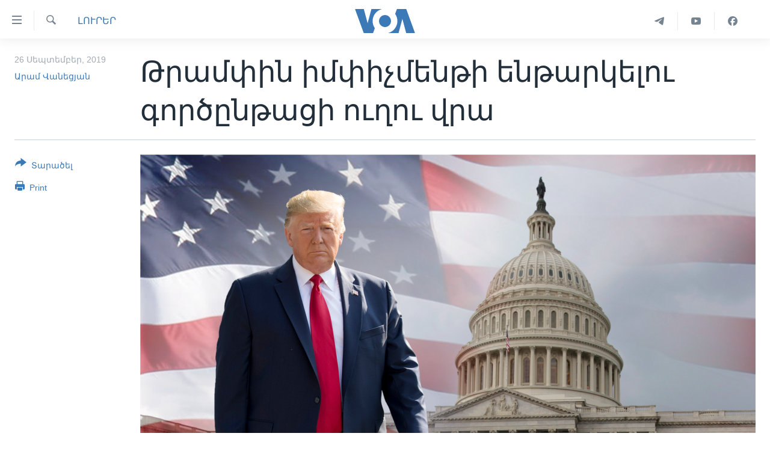

--- FILE ---
content_type: text/html; charset=utf-8
request_url: https://www.amerikayidzayn.com/a/5099975.html
body_size: 9680
content:

<!DOCTYPE html>
<html lang="hy" dir="ltr" class="no-js">
<head>
<link href="/Content/responsive/VOA/hy-AM-VOA/VOA-hy-AM-VOA.css?&amp;av=0.0.0.0&amp;cb=306" rel="stylesheet"/>
<script src="https://tags.amerikayidzayn.com/voa-pangea/prod/utag.sync.js"></script> <script type='text/javascript' src='https://www.youtube.com/iframe_api' async></script>
<script type="text/javascript">
//a general 'js' detection, must be on top level in <head>, due to CSS performance
document.documentElement.className = "js";
var cacheBuster = "306";
var appBaseUrl = "/";
var imgEnhancerBreakpoints = [0, 144, 256, 408, 650, 1023, 1597];
var isLoggingEnabled = false;
var isPreviewPage = false;
var isLivePreviewPage = false;
if (!isPreviewPage) {
window.RFE = window.RFE || {};
window.RFE.cacheEnabledByParam = window.location.href.indexOf('nocache=1') === -1;
const url = new URL(window.location.href);
const params = new URLSearchParams(url.search);
// Remove the 'nocache' parameter
params.delete('nocache');
// Update the URL without the 'nocache' parameter
url.search = params.toString();
window.history.replaceState(null, '', url.toString());
} else {
window.addEventListener('load', function() {
const links = window.document.links;
for (let i = 0; i < links.length; i++) {
links[i].href = '#';
links[i].target = '_self';
}
})
}
var pwaEnabled = false;
var swCacheDisabled;
</script>
<meta charset="utf-8" />
<title>Թրամփին իմփիչմենթի ենթարկելու գործընթացի ուղու վրա</title>
<meta name="description" content="ԱՄՆ-ի եւ Ուկրաինայի նախագահներ Թրամփի եւ Զելենսկիի միջեւ հուլիսյան հեռախոսազրույցը, որի ժամանակ Թրամփը կոչ էր արել իր պաշտոնակցին հետաքննություն սկսել քաղաքական իր մրցակից Ջո Բայդընի նկատմամբ, դարձել է նախագահին անվստահության քվե հայտնելու գործըթաց սկսելու առիթ։
ԱՄՆ-ի Ներկայացուցիչների պալատի..." />
<meta name="keywords" content="ԼՈՒՐԵՐ" />
<meta name="viewport" content="width=device-width, initial-scale=1.0" />
<meta http-equiv="X-UA-Compatible" content="IE=edge" />
<meta name="robots" content="max-image-preview:large"><meta property="fb:pages" content="257834634268733" />
<meta name="msvalidate.01" content="3286EE554B6F672A6F2E608C02343C0E" /><meta name="yandex-verification" content="7b762fd1138c5e01" />
<link href="https://www.amerikayidzayn.com/a/5099975.html" rel="canonical" />
<meta name="apple-mobile-web-app-title" content="&#171;Ամերիկայի Ձայն&#187;" />
<meta name="apple-mobile-web-app-status-bar-style" content="black" />
<meta name="apple-itunes-app" content="app-id=632618796, app-argument=//5099975.ltr" />
<meta content="Թրամփին իմփիչմենթի ենթարկելու գործընթացի ուղու վրա" property="og:title" />
<meta content="ԱՄՆ-ի եւ Ուկրաինայի նախագահներ Թրամփի եւ Զելենսկիի միջեւ հուլիսյան հեռախոսազրույցը, որի ժամանակ Թրամփը կոչ էր արել իր պաշտոնակցին հետաքննություն սկսել քաղաքական իր մրցակից Ջո Բայդընի նկատմամբ, դարձել է նախագահին անվստահության քվե հայտնելու գործըթաց սկսելու առիթ։
ԱՄՆ-ի Ներկայացուցիչների պալատի..." property="og:description" />
<meta content="article" property="og:type" />
<meta content="https://www.amerikayidzayn.com/a/5099975.html" property="og:url" />
<meta content="«Ամերիկայի Ձայն»" property="og:site_name" />
<meta content="https://www.facebook.com/pages/%D4%B1%D5%B4%D5%A5%D6%80%D5%AB%D5%AF%D5%A1%D5%B5%D5%AB-%D5%81%D5%A1%D5%B5%D5%B6/257834634268733" property="article:publisher" />
<meta content="https://gdb.voanews.com/7a6f78bc-163a-4381-95e6-ae24a43a1535_w1200_h630.png" property="og:image" />
<meta content="1200" property="og:image:width" />
<meta content="630" property="og:image:height" />
<meta content="1279821722105030" property="fb:app_id" />
<meta content="Արամ Վանեցյան" name="Author" />
<meta content="summary_large_image" name="twitter:card" />
<meta content="@voaarmenian" name="twitter:site" />
<meta content="https://gdb.voanews.com/7a6f78bc-163a-4381-95e6-ae24a43a1535_w1200_h630.png" name="twitter:image" />
<meta content="Թրամփին իմփիչմենթի ենթարկելու գործընթացի ուղու վրա" name="twitter:title" />
<meta content="ԱՄՆ-ի եւ Ուկրաինայի նախագահներ Թրամփի եւ Զելենսկիի միջեւ հուլիսյան հեռախոսազրույցը, որի ժամանակ Թրամփը կոչ էր արել իր պաշտոնակցին հետաքննություն սկսել քաղաքական իր մրցակից Ջո Բայդընի նկատմամբ, դարձել է նախագահին անվստահության քվե հայտնելու գործըթաց սկսելու առիթ։
ԱՄՆ-ի Ներկայացուցիչների պալատի..." name="twitter:description" />
<link rel="amphtml" href="https://www.amerikayidzayn.com/amp/5099975.html" />
<script type="application/ld+json">{"articleSection":"ԼՈՒՐԵՐ","isAccessibleForFree":true,"headline":"Թրամփին իմփիչմենթի ենթարկելու գործընթացի ուղու վրա","inLanguage":"hy-AM-VOA","keywords":"ԼՈՒՐԵՐ","author":{"@type":"Person","url":"https://www.amerikayidzayn.com/author/արամ-վանեցյան/yko_y","description":"","image":{"@type":"ImageObject","url":"https://gdb.voanews.com/6bdc898f-90f1-4479-9e90-7f3fb92cea30.jpg"},"name":"Արամ Վանեցյան"},"datePublished":"2019-09-26 18:18:33Z","dateModified":"2019-09-26 18:19:33Z","publisher":{"logo":{"width":512,"height":220,"@type":"ImageObject","url":"https://www.amerikayidzayn.com/Content/responsive/VOA/hy-AM-VOA/img/logo.png"},"@type":"NewsMediaOrganization","url":"https://www.amerikayidzayn.com","sameAs":["https://www.facebook.com/amerikayidzayn","https://www.instagram.com/amerikayidzayn/","https://www.youtube.com/c/Amerikayidzayn","https://t.me/Amerikayidzayn"],"name":"«Ամերիկայի Ձայն»","alternateName":""},"@context":"https://schema.org","@type":"NewsArticle","mainEntityOfPage":"https://www.amerikayidzayn.com/a/5099975.html","url":"https://www.amerikayidzayn.com/a/5099975.html","description":"ԱՄՆ-ի եւ Ուկրաինայի նախագահներ Թրամփի եւ Զելենսկիի միջեւ հուլիսյան հեռախոսազրույցը, որի ժամանակ Թրամփը կոչ էր արել իր պաշտոնակցին հետաքննություն սկսել քաղաքական իր մրցակից Ջո Բայդընի նկատմամբ, դարձել է նախագահին անվստահության քվե հայտնելու գործըթաց սկսելու առիթ։\r\n ԱՄՆ-ի Ներկայացուցիչների պալատի...","image":{"width":1080,"height":608,"@type":"ImageObject","url":"https://gdb.voanews.com/7a6f78bc-163a-4381-95e6-ae24a43a1535_w1080_h608.png"},"name":"Թրամփին իմփիչմենթի ենթարկելու գործընթացի ուղու վրա"}</script>
<script src="/Scripts/responsive/infographics.b?v=dVbZ-Cza7s4UoO3BqYSZdbxQZVF4BOLP5EfYDs4kqEo1&amp;av=0.0.0.0&amp;cb=306"></script>
<script src="/Scripts/responsive/loader.b?v=Q26XNwrL6vJYKjqFQRDnx01Lk2pi1mRsuLEaVKMsvpA1&amp;av=0.0.0.0&amp;cb=306"></script>
<link rel="icon" type="image/svg+xml" href="/Content/responsive/VOA/img/webApp/favicon.svg" />
<link rel="alternate icon" href="/Content/responsive/VOA/img/webApp/favicon.ico" />
<link rel="apple-touch-icon" sizes="152x152" href="/Content/responsive/VOA/img/webApp/ico-152x152.png" />
<link rel="apple-touch-icon" sizes="144x144" href="/Content/responsive/VOA/img/webApp/ico-144x144.png" />
<link rel="apple-touch-icon" sizes="114x114" href="/Content/responsive/VOA/img/webApp/ico-114x114.png" />
<link rel="apple-touch-icon" sizes="72x72" href="/Content/responsive/VOA/img/webApp/ico-72x72.png" />
<link rel="apple-touch-icon-precomposed" href="/Content/responsive/VOA/img/webApp/ico-57x57.png" />
<link rel="icon" sizes="192x192" href="/Content/responsive/VOA/img/webApp/ico-192x192.png" />
<link rel="icon" sizes="128x128" href="/Content/responsive/VOA/img/webApp/ico-128x128.png" />
<meta name="msapplication-TileColor" content="#ffffff" />
<meta name="msapplication-TileImage" content="/Content/responsive/VOA/img/webApp/ico-144x144.png" />
<link rel="alternate" type="application/rss+xml" title="VOA - Top Stories [RSS]" href="/api/" />
<link rel="sitemap" type="application/rss+xml" href="/sitemap.xml" />
</head>
<body class=" nav-no-loaded cc_theme pg-article print-lay-article js-category-to-nav nojs-images ">
<script type="text/javascript" >
var analyticsData = {url:"https://www.amerikayidzayn.com/a/5099975.html",property_id:"451",article_uid:"5099975",page_title:"Թրամփին իմփիչմենթի ենթարկելու գործընթացի ուղու վրա",page_type:"article",content_type:"article",subcontent_type:"article",last_modified:"2019-09-26 18:19:33Z",pub_datetime:"2019-09-26 18:18:33Z",pub_year:"2019",pub_month:"09",pub_day:"26",pub_hour:"18",pub_weekday:"Thursday",section:"լուրեր",english_section:"news",byline:"Արամ Վանեցյան",categories:"news",domain:"www.amerikayidzayn.com",language:"Armenian",language_service:"VOA Armenian",platform:"web",copied:"no",copied_article:"",copied_title:"",runs_js:"Yes",cms_release:"8.44.0.0.306",enviro_type:"prod",slug:"",entity:"VOA",short_language_service:"ARM",platform_short:"W",page_name:"Թրամփին իմփիչմենթի ենթարկելու գործընթացի ուղու վրա"};
</script>
<noscript><iframe src="https://www.googletagmanager.com/ns.html?id=GTM-N8MP7P" height="0" width="0" style="display:none;visibility:hidden"></iframe></noscript><script type="text/javascript" data-cookiecategory="analytics">
var gtmEventObject = Object.assign({}, analyticsData, {event: 'page_meta_ready'});window.dataLayer = window.dataLayer || [];window.dataLayer.push(gtmEventObject);
if (top.location === self.location) { //if not inside of an IFrame
var renderGtm = "true";
if (renderGtm === "true") {
(function(w,d,s,l,i){w[l]=w[l]||[];w[l].push({'gtm.start':new Date().getTime(),event:'gtm.js'});var f=d.getElementsByTagName(s)[0],j=d.createElement(s),dl=l!='dataLayer'?'&l='+l:'';j.async=true;j.src='//www.googletagmanager.com/gtm.js?id='+i+dl;f.parentNode.insertBefore(j,f);})(window,document,'script','dataLayer','GTM-N8MP7P');
}
}
</script>
<!--Analytics tag js version start-->
<script type="text/javascript" data-cookiecategory="analytics">
var utag_data = Object.assign({}, analyticsData, {});
if(typeof(TealiumTagFrom)==='function' && typeof(TealiumTagSearchKeyword)==='function') {
var utag_from=TealiumTagFrom();var utag_searchKeyword=TealiumTagSearchKeyword();
if(utag_searchKeyword!=null && utag_searchKeyword!=='' && utag_data["search_keyword"]==null) utag_data["search_keyword"]=utag_searchKeyword;if(utag_from!=null && utag_from!=='') utag_data["from"]=TealiumTagFrom();}
if(window.top!== window.self&&utag_data.page_type==="snippet"){utag_data.page_type = 'iframe';}
try{if(window.top!==window.self&&window.self.location.hostname===window.top.location.hostname){utag_data.platform = 'self-embed';utag_data.platform_short = 'se';}}catch(e){if(window.top!==window.self&&window.self.location.search.includes("platformType=self-embed")){utag_data.platform = 'cross-promo';utag_data.platform_short = 'cp';}}
(function(a,b,c,d){ a="https://tags.amerikayidzayn.com/voa-pangea/prod/utag.js"; b=document;c="script";d=b.createElement(c);d.src=a;d.type="text/java"+c;d.async=true; a=b.getElementsByTagName(c)[0];a.parentNode.insertBefore(d,a); })();
</script>
<!--Analytics tag js version end-->
<!-- Analytics tag management NoScript -->
<noscript>
<img style="position: absolute; border: none;" src="https://ssc.amerikayidzayn.com/b/ss/bbgprod,bbgentityvoa/1/G.4--NS/1453489374?pageName=voa%3aarm%3aw%3aarticle%3a%d4%b9%d6%80%d5%a1%d5%b4%d6%83%d5%ab%d5%b6%20%d5%ab%d5%b4%d6%83%d5%ab%d5%b9%d5%b4%d5%a5%d5%b6%d5%a9%d5%ab%20%d5%a5%d5%b6%d5%a9%d5%a1%d6%80%d5%af%d5%a5%d5%ac%d5%b8%d6%82%20%d5%a3%d5%b8%d6%80%d5%ae%d5%a8%d5%b6%d5%a9%d5%a1%d6%81%d5%ab%20%d5%b8%d6%82%d5%b2%d5%b8%d6%82%20%d5%be%d6%80%d5%a1&amp;c6=%d4%b9%d6%80%d5%a1%d5%b4%d6%83%d5%ab%d5%b6%20%d5%ab%d5%b4%d6%83%d5%ab%d5%b9%d5%b4%d5%a5%d5%b6%d5%a9%d5%ab%20%d5%a5%d5%b6%d5%a9%d5%a1%d6%80%d5%af%d5%a5%d5%ac%d5%b8%d6%82%20%d5%a3%d5%b8%d6%80%d5%ae%d5%a8%d5%b6%d5%a9%d5%a1%d6%81%d5%ab%20%d5%b8%d6%82%d5%b2%d5%b8%d6%82%20%d5%be%d6%80%d5%a1&amp;v36=8.44.0.0.306&amp;v6=D=c6&amp;g=https%3a%2f%2fwww.amerikayidzayn.com%2fa%2f5099975.html&amp;c1=D=g&amp;v1=D=g&amp;events=event1,event52&amp;c16=voa%20armenian&amp;v16=D=c16&amp;c5=news&amp;v5=D=c5&amp;ch=%d4%bc%d5%88%d5%92%d5%90%d4%b5%d5%90&amp;c15=armenian&amp;v15=D=c15&amp;c4=article&amp;v4=D=c4&amp;c14=5099975&amp;v14=D=c14&amp;v20=no&amp;c17=web&amp;v17=D=c17&amp;mcorgid=518abc7455e462b97f000101%40adobeorg&amp;server=www.amerikayidzayn.com&amp;pageType=D=c4&amp;ns=bbg&amp;v29=D=server&amp;v25=voa&amp;v30=451&amp;v105=D=User-Agent " alt="analytics" width="1" height="1" /></noscript>
<!-- End of Analytics tag management NoScript -->
<!--*** Accessibility links - For ScreenReaders only ***-->
<section>
<div class="sr-only">
<h2>Մատչելի հղումներ</h2>
<ul>
<li><a href="#content" data-disable-smooth-scroll="1">անցնել հիմնական բովանդակությանը</a></li>
<li><a href="#navigation" data-disable-smooth-scroll="1">անցնել հիմնական բովանդակությանը</a></li>
<li><a href="#txtHeaderSearch" data-disable-smooth-scroll="1">հիմնական բովանդակություն</a></li>
</ul>
</div>
</section>
<div dir="ltr">
<div id="page">
<aside>
<div class="c-lightbox overlay-modal">
<div class="c-lightbox__intro">
<h2 class="c-lightbox__intro-title"></h2>
<button class="btn btn--rounded c-lightbox__btn c-lightbox__intro-next" title="Հաջորդ">
<span class="ico ico--rounded ico-chevron-forward"></span>
<span class="sr-only">Հաջորդ</span>
</button>
</div>
<div class="c-lightbox__nav">
<button class="btn btn--rounded c-lightbox__btn c-lightbox__btn--close" title="Փակել">
<span class="ico ico--rounded ico-close"></span>
<span class="sr-only">Փակել</span>
</button>
<button class="btn btn--rounded c-lightbox__btn c-lightbox__btn--prev" title="Նախորդ">
<span class="ico ico--rounded ico-chevron-backward"></span>
<span class="sr-only">Նախորդ</span>
</button>
<button class="btn btn--rounded c-lightbox__btn c-lightbox__btn--next" title="Հաջորդ">
<span class="ico ico--rounded ico-chevron-forward"></span>
<span class="sr-only">Հաջորդ</span>
</button>
</div>
<div class="c-lightbox__content-wrap">
<figure class="c-lightbox__content">
<span class="c-spinner c-spinner--lightbox">
<img src="/Content/responsive/img/player-spinner.png"
alt="please wait"
title="please wait" />
</span>
<div class="c-lightbox__img">
<div class="thumb">
<img src="" alt="" />
</div>
</div>
<figcaption>
<div class="c-lightbox__info c-lightbox__info--foot">
<span class="c-lightbox__counter"></span>
<span class="caption c-lightbox__caption"></span>
</div>
</figcaption>
</figure>
</div>
<div class="hidden">
<div class="content-advisory__box content-advisory__box--lightbox">
<span class="content-advisory__box-text">This image contains sensitive content which some people may find offensive or disturbing.</span>
<button class="btn btn--transparent content-advisory__box-btn m-t-md" value="text" type="button">
<span class="btn__text">
Click to reveal
</span>
</button>
</div>
</div>
</div>
<div class="print-dialogue">
<div class="container">
<h3 class="print-dialogue__title section-head">Print Options:</h3>
<div class="print-dialogue__opts">
<ul class="print-dialogue__opt-group">
<li class="form__group form__group--checkbox">
<input class="form__check " id="checkboxImages" name="checkboxImages" type="checkbox" checked="checked" />
<label for="checkboxImages" class="form__label m-t-md">Images</label>
</li>
<li class="form__group form__group--checkbox">
<input class="form__check " id="checkboxMultimedia" name="checkboxMultimedia" type="checkbox" checked="checked" />
<label for="checkboxMultimedia" class="form__label m-t-md">Multimedia</label>
</li>
</ul>
<ul class="print-dialogue__opt-group">
<li class="form__group form__group--checkbox">
<input class="form__check " id="checkboxEmbedded" name="checkboxEmbedded" type="checkbox" checked="checked" />
<label for="checkboxEmbedded" class="form__label m-t-md">Embedded Content</label>
</li>
<li class="form__group form__group--checkbox">
<input class="form__check " id="checkboxComments" name="checkboxComments" type="checkbox" />
<label for="checkboxComments" class="form__label m-t-md">Comments</label>
</li>
</ul>
</div>
<div class="print-dialogue__buttons">
<button class="btn btn--secondary close-button" type="button" title="Դադարեցնել">
<span class="btn__text ">Դադարեցնել</span>
</button>
<button class="btn btn-cust-print m-l-sm" type="button" title="Print">
<span class="btn__text ">Print</span>
</button>
</div>
</div>
</div>
<div class="ctc-message pos-fix">
<div class="ctc-message__inner">Link has been copied to clipboard</div>
</div>
</aside>
<div class="hdr-20 hdr-20--big">
<div class="hdr-20__inner">
<div class="hdr-20__max pos-rel">
<div class="hdr-20__side hdr-20__side--primary d-flex">
<label data-for="main-menu-ctrl" data-switcher-trigger="true" data-switch-target="main-menu-ctrl" class="burger hdr-trigger pos-rel trans-trigger" data-trans-evt="click" data-trans-id="menu">
<span class="ico ico-close hdr-trigger__ico hdr-trigger__ico--close burger__ico burger__ico--close"></span>
<span class="ico ico-menu hdr-trigger__ico hdr-trigger__ico--open burger__ico burger__ico--open"></span>
</label>
<div class="menu-pnl pos-fix trans-target" data-switch-target="main-menu-ctrl" data-trans-id="menu">
<div class="menu-pnl__inner">
<nav class="main-nav menu-pnl__item menu-pnl__item--first">
<ul class="main-nav__list accordeon" data-analytics-tales="false" data-promo-name="link" data-location-name="nav,secnav">
<li class="main-nav__item">
<a class="main-nav__item-name main-nav__item-name--link" href="http://m.amerikayidzayn.com/" title="ԳԼԽԱՎՈՐ ԷՋ" >ԳԼԽԱՎՈՐ ԷՋ</a>
</li>
<li class="main-nav__item">
<a class="main-nav__item-name main-nav__item-name--link" href="/p/7726.html" title="ԼՈՒՐԵՐ" data-item-name="news" >ԼՈՒՐԵՐ</a>
</li>
<li class="main-nav__item">
<a class="main-nav__item-name main-nav__item-name--link" href="/p/7523.html" title="ՍՓՅՈՒՌՔ" data-item-name="diaspora" >ՍՓՅՈՒՌՔ</a>
</li>
<li class="main-nav__item">
<a class="main-nav__item-name main-nav__item-name--link" href="/p/5920.html" title="ՏԵՍԱՆՅՈՒԹԵՐ" data-item-name="all-videos-by-topics" >ՏԵՍԱՆՅՈՒԹԵՐ</a>
</li>
<li class="main-nav__item accordeon__item" data-switch-target="menu-item-1918">
<label class="main-nav__item-name main-nav__item-name--label accordeon__control-label" data-switcher-trigger="true" data-for="menu-item-1918">
Ֆիլմեր
<span class="ico ico-chevron-down main-nav__chev"></span>
</label>
<div class="main-nav__sub-list">
<a class="main-nav__item-name main-nav__item-name--link main-nav__item-name--sub" href="/p/6916.html" title="Ֆիլմեր" data-item-name="films" >Ֆիլմեր</a>
<a class="main-nav__item-name main-nav__item-name--link main-nav__item-name--sub" href="/p/7661.html" title="In English" data-item-name="in-english" >In English</a>
</div>
</li>
<li class="main-nav__item accordeon__item" data-switch-target="menu-item-1274">
<label class="main-nav__item-name main-nav__item-name--label accordeon__control-label" data-switcher-trigger="true" data-for="menu-item-1274">
ՄԵՐ ՄԱՍԻՆ
<span class="ico ico-chevron-down main-nav__chev"></span>
</label>
<div class="main-nav__sub-list">
<a class="main-nav__item-name main-nav__item-name--link main-nav__item-name--sub" href="/p/5187.html" title="ՄԵՐ ՄԱՍԻՆ" data-item-name="about-responsive" >ՄԵՐ ՄԱՍԻՆ</a>
<a class="main-nav__item-name main-nav__item-name--link main-nav__item-name--sub" href="/p/5186.html" title="&#171;Ամերիկայի Ձայն&#187;-ի կանոնադրություն" data-item-name="voa-charter-responsive" >&#171;Ամերիկայի Ձայն&#187;-ի կանոնադրություն</a>
<a class="main-nav__item-name main-nav__item-name--link main-nav__item-name--sub" href="/p/3814.html" title="ԿԱՊ ՄԵԶ ՀԵՏ" data-item-name="contact-us-section" >ԿԱՊ ՄԵԶ ՀԵՏ</a>
</div>
</li>
<li class="main-nav__item">
<a class="main-nav__item-name main-nav__item-name--link" href="/p/8539.html" title="Ուկրաինական պատերազմ" data-item-name="ukraine-war" >Ուկրաինական պատերազմ</a>
</li>
</ul>
</nav>
<div class="menu-pnl__item">
<a href="https://learningenglish.voanews.com/" class="menu-pnl__item-link" alt="Learning English">Learning English</a>
</div>
<div class="menu-pnl__item menu-pnl__item--social">
<h5 class="menu-pnl__sub-head">Հետեւեք մեզ</h5>
<a href="https://www.facebook.com/amerikayidzayn" title="Հետևեք մեզ Facebook-ում" data-analytics-text="follow_on_facebook" class="btn btn--rounded btn--social-inverted menu-pnl__btn js-social-btn btn-facebook" target="_blank" rel="noopener">
<span class="ico ico-facebook-alt ico--rounded"></span>
</a>
<a href="https://www.youtube.com/c/Amerikayidzayn" title="Հետևեք մեզ Youtube-ում" data-analytics-text="follow_on_youtube" class="btn btn--rounded btn--social-inverted menu-pnl__btn js-social-btn btn-youtube" target="_blank" rel="noopener">
<span class="ico ico-youtube ico--rounded"></span>
</a>
</div>
<div class="menu-pnl__item">
<a href="/navigation/allsites" class="menu-pnl__item-link">
<span class="ico ico-languages "></span>
Լեզուներ
</a>
</div>
</div>
</div>
<label data-for="top-search-ctrl" data-switcher-trigger="true" data-switch-target="top-search-ctrl" class="top-srch-trigger hdr-trigger">
<span class="ico ico-close hdr-trigger__ico hdr-trigger__ico--close top-srch-trigger__ico top-srch-trigger__ico--close"></span>
<span class="ico ico-search hdr-trigger__ico hdr-trigger__ico--open top-srch-trigger__ico top-srch-trigger__ico--open"></span>
</label>
<div class="srch-top srch-top--in-header" data-switch-target="top-search-ctrl">
<div class="container">
<form action="/s" class="srch-top__form srch-top__form--in-header" id="form-topSearchHeader" method="get" role="search"><label for="txtHeaderSearch" class="sr-only">Որոնել</label>
<input type="text" id="txtHeaderSearch" name="k" placeholder="Որոնել" accesskey="s" value="" class="srch-top__input analyticstag-event" onkeydown="if (event.keyCode === 13) { FireAnalyticsTagEventOnSearch('search', $dom.get('#txtHeaderSearch')[0].value) }" />
<button title="Որոնել" type="submit" class="btn btn--top-srch analyticstag-event" onclick="FireAnalyticsTagEventOnSearch('search', $dom.get('#txtHeaderSearch')[0].value) ">
<span class="ico ico-search"></span>
</button></form>
</div>
</div>
<a href="/" class="main-logo-link">
<img src="/Content/responsive/VOA/hy-AM-VOA/img/logo-compact.svg" class="main-logo main-logo--comp" alt="site logo">
<img src="/Content/responsive/VOA/hy-AM-VOA/img/logo.svg" class="main-logo main-logo--big" alt="site logo">
</a>
</div>
<div class="hdr-20__side hdr-20__side--secondary d-flex">
<a href="https://www.facebook.com/amerikayidzayn/" title="Facebook" class="hdr-20__secondary-item" data-item-name="custom1">
<span class="ico-custom ico-custom--1 hdr-20__secondary-icon"></span>
</a>
<a href="https://www.youtube.com/user/armvoa" title="YouTube" class="hdr-20__secondary-item" data-item-name="custom2">
<span class="ico-custom ico-custom--2 hdr-20__secondary-icon"></span>
</a>
<a href="https://t.me/Amerikayidzayn" title="Telegram" class="hdr-20__secondary-item" data-item-name="custom3">
<span class="ico-custom ico-custom--3 hdr-20__secondary-icon"></span>
</a>
<a href="/s" title="Որոնել" class="hdr-20__secondary-item hdr-20__secondary-item--search" data-item-name="search">
<span class="ico ico-search hdr-20__secondary-icon hdr-20__secondary-icon--search"></span>
</a>
<div class="srch-bottom">
<form action="/s" class="srch-bottom__form d-flex" id="form-bottomSearch" method="get" role="search"><label for="txtSearch" class="sr-only">Որոնել</label>
<input type="search" id="txtSearch" name="k" placeholder="Որոնել" accesskey="s" value="" class="srch-bottom__input analyticstag-event" onkeydown="if (event.keyCode === 13) { FireAnalyticsTagEventOnSearch('search', $dom.get('#txtSearch')[0].value) }" />
<button title="Որոնել" type="submit" class="btn btn--bottom-srch analyticstag-event" onclick="FireAnalyticsTagEventOnSearch('search', $dom.get('#txtSearch')[0].value) ">
<span class="ico ico-search"></span>
</button></form>
</div>
</div>
<img src="/Content/responsive/VOA/hy-AM-VOA/img/logo-print.gif" class="logo-print" alt="site logo">
<img src="/Content/responsive/VOA/hy-AM-VOA/img/logo-print_color.png" class="logo-print logo-print--color" alt="site logo">
</div>
</div>
</div>
<script>
if (document.body.className.indexOf('pg-home') > -1) {
var nav2In = document.querySelector('.hdr-20__inner');
var nav2Sec = document.querySelector('.hdr-20__side--secondary');
var secStyle = window.getComputedStyle(nav2Sec);
if (nav2In && window.pageYOffset < 150 && secStyle['position'] !== 'fixed') {
nav2In.classList.add('hdr-20__inner--big')
}
}
</script>
<div class="c-hlights c-hlights--breaking c-hlights--no-item" data-hlight-display="mobile,desktop">
<div class="c-hlights__wrap container p-0">
<div class="c-hlights__nav">
<a role="button" href="#" title="Նախորդ">
<span class="ico ico-chevron-backward m-0"></span>
<span class="sr-only">Նախորդ</span>
</a>
<a role="button" href="#" title="Հաջորդ">
<span class="ico ico-chevron-forward m-0"></span>
<span class="sr-only">Հաջորդ</span>
</a>
</div>
<span class="c-hlights__label">
<span class="">Breaking News</span>
<span class="switcher-trigger">
<label data-for="more-less-1" data-switcher-trigger="true" class="switcher-trigger__label switcher-trigger__label--more p-b-0" title="Ցույց տալ ավելին">
<span class="ico ico-chevron-down"></span>
</label>
<label data-for="more-less-1" data-switcher-trigger="true" class="switcher-trigger__label switcher-trigger__label--less p-b-0" title="Show less">
<span class="ico ico-chevron-up"></span>
</label>
</span>
</span>
<ul class="c-hlights__items switcher-target" data-switch-target="more-less-1">
</ul>
</div>
</div> <div id="content">
<main class="container">
<div class="hdr-container">
<div class="row">
<div class="col-category col-xs-12 col-md-2 pull-left"> <div class="category js-category">
<a class="" href="/z/1977">ԼՈՒՐԵՐ</a> </div>
</div><div class="col-title col-xs-12 col-md-10 pull-right"> <h1 class="title pg-title">
Թրամփին իմփիչմենթի ենթարկելու գործընթացի ուղու վրա
</h1>
</div><div class="col-publishing-details col-xs-12 col-sm-12 col-md-2 pull-left"> <div class="publishing-details ">
<div class="published">
<span class="date" >
<time pubdate="pubdate" datetime="2019-09-26T22:18:33+04:00">
26 Սեպտեմբեր, 2019
</time>
</span>
</div>
<div class="links">
<ul class="links__list links__list--column">
<li class="links__item">
<a class="links__item-link" href="/author/արամ-վանեցյան/yko_y" title="Արամ Վանեցյան">Արամ Վանեցյան</a>
</li>
</ul>
</div>
</div>
</div><div class="col-lg-12 separator"> <div class="separator">
<hr class="title-line" />
</div>
</div><div class="col-multimedia col-xs-12 col-md-10 pull-right"> <div class="cover-media">
<figure class="media-image js-media-expand">
<div class="img-wrap">
<div class="thumb thumb16_9">
<img src="https://gdb.voanews.com/7a6f78bc-163a-4381-95e6-ae24a43a1535_w250_r1_s.png" alt="" />
</div>
</div>
</figure>
</div>
</div><div class="col-xs-12 col-md-2 pull-left article-share pos-rel"> <div class="share--box">
<div class="sticky-share-container" style="display:none">
<div class="container">
<a href="https://www.amerikayidzayn.com" id="logo-sticky-share">&nbsp;</a>
<div class="pg-title pg-title--sticky-share">
Թրամփին իմփիչմենթի ենթարկելու գործընթացի ուղու վրա
</div>
<div class="sticked-nav-actions">
<!--This part is for sticky navigation display-->
<p class="buttons link-content-sharing p-0 ">
<button class="btn btn--link btn-content-sharing p-t-0 " id="btnContentSharing" value="text" role="Button" type="" title="More options">
<span class="ico ico-share ico--l"></span>
<span class="btn__text ">
Տարածել
</span>
</button>
</p>
<aside class="content-sharing js-content-sharing js-content-sharing--apply-sticky content-sharing--sticky"
role="complementary"
data-share-url="https://www.amerikayidzayn.com/a/5099975.html" data-share-title="Թրամփին իմփիչմենթի ենթարկելու գործընթացի ուղու վրա" data-share-text="">
<div class="content-sharing__popover">
<h6 class="content-sharing__title">Տարածել</h6>
<button href="#close" id="btnCloseSharing" class="btn btn--text-like content-sharing__close-btn">
<span class="ico ico-close ico--l"></span>
</button>
<ul class="content-sharing__list">
<li class="content-sharing__item">
<div class="ctc ">
<input type="text" class="ctc__input" readonly="readonly">
<a href="" js-href="https://www.amerikayidzayn.com/a/5099975.html" class="content-sharing__link ctc__button">
<span class="ico ico-copy-link ico--rounded ico--s"></span>
<span class="content-sharing__link-text">Copy link</span>
</a>
</div>
</li>
<li class="content-sharing__item">
<a href="https://facebook.com/sharer.php?u=https%3a%2f%2fwww.amerikayidzayn.com%2fa%2f5099975.html"
data-analytics-text="share_on_facebook"
title="Facebook" target="_blank"
class="content-sharing__link js-social-btn">
<span class="ico ico-facebook ico--rounded ico--s"></span>
<span class="content-sharing__link-text">Facebook</span>
</a>
</li>
<li class="content-sharing__item">
<a href="https://twitter.com/share?url=https%3a%2f%2fwww.amerikayidzayn.com%2fa%2f5099975.html&amp;text=%d4%b9%d6%80%d5%a1%d5%b4%d6%83%d5%ab%d5%b6+%d5%ab%d5%b4%d6%83%d5%ab%d5%b9%d5%b4%d5%a5%d5%b6%d5%a9%d5%ab+%d5%a5%d5%b6%d5%a9%d5%a1%d6%80%d5%af%d5%a5%d5%ac%d5%b8%d6%82+%d5%a3%d5%b8%d6%80%d5%ae%d5%a8%d5%b6%d5%a9%d5%a1%d6%81%d5%ab+%d5%b8%d6%82%d5%b2%d5%b8%d6%82+%d5%be%d6%80%d5%a1"
data-analytics-text="share_on_twitter"
title="Twitter" target="_blank"
class="content-sharing__link js-social-btn">
<span class="ico ico-twitter ico--rounded ico--s"></span>
<span class="content-sharing__link-text">Twitter</span>
</a>
</li>
<li class="content-sharing__item">
<a href="mailto:?body=https%3a%2f%2fwww.amerikayidzayn.com%2fa%2f5099975.html&amp;subject=Թրամփին իմփիչմենթի ենթարկելու գործընթացի ուղու վրա"
title="Email"
class="content-sharing__link ">
<span class="ico ico-email ico--rounded ico--s"></span>
<span class="content-sharing__link-text">Email</span>
</a>
</li>
</ul>
</div>
</aside>
</div>
</div>
</div>
<div class="links">
<p class="buttons link-content-sharing p-0 ">
<button class="btn btn--link btn-content-sharing p-t-0 " id="btnContentSharing" value="text" role="Button" type="" title="More options">
<span class="ico ico-share ico--l"></span>
<span class="btn__text ">
Տարածել
</span>
</button>
</p>
<aside class="content-sharing js-content-sharing " role="complementary"
data-share-url="https://www.amerikayidzayn.com/a/5099975.html" data-share-title="Թրամփին իմփիչմենթի ենթարկելու գործընթացի ուղու վրա" data-share-text="">
<div class="content-sharing__popover">
<h6 class="content-sharing__title">Տարածել</h6>
<button href="#close" id="btnCloseSharing" class="btn btn--text-like content-sharing__close-btn">
<span class="ico ico-close ico--l"></span>
</button>
<ul class="content-sharing__list">
<li class="content-sharing__item">
<div class="ctc ">
<input type="text" class="ctc__input" readonly="readonly">
<a href="" js-href="https://www.amerikayidzayn.com/a/5099975.html" class="content-sharing__link ctc__button">
<span class="ico ico-copy-link ico--rounded ico--l"></span>
<span class="content-sharing__link-text">Copy link</span>
</a>
</div>
</li>
<li class="content-sharing__item">
<a href="https://facebook.com/sharer.php?u=https%3a%2f%2fwww.amerikayidzayn.com%2fa%2f5099975.html"
data-analytics-text="share_on_facebook"
title="Facebook" target="_blank"
class="content-sharing__link js-social-btn">
<span class="ico ico-facebook ico--rounded ico--l"></span>
<span class="content-sharing__link-text">Facebook</span>
</a>
</li>
<li class="content-sharing__item">
<a href="https://twitter.com/share?url=https%3a%2f%2fwww.amerikayidzayn.com%2fa%2f5099975.html&amp;text=%d4%b9%d6%80%d5%a1%d5%b4%d6%83%d5%ab%d5%b6+%d5%ab%d5%b4%d6%83%d5%ab%d5%b9%d5%b4%d5%a5%d5%b6%d5%a9%d5%ab+%d5%a5%d5%b6%d5%a9%d5%a1%d6%80%d5%af%d5%a5%d5%ac%d5%b8%d6%82+%d5%a3%d5%b8%d6%80%d5%ae%d5%a8%d5%b6%d5%a9%d5%a1%d6%81%d5%ab+%d5%b8%d6%82%d5%b2%d5%b8%d6%82+%d5%be%d6%80%d5%a1"
data-analytics-text="share_on_twitter"
title="Twitter" target="_blank"
class="content-sharing__link js-social-btn">
<span class="ico ico-twitter ico--rounded ico--l"></span>
<span class="content-sharing__link-text">Twitter</span>
</a>
</li>
<li class="content-sharing__item">
<a href="mailto:?body=https%3a%2f%2fwww.amerikayidzayn.com%2fa%2f5099975.html&amp;subject=Թրամփին իմփիչմենթի ենթարկելու գործընթացի ուղու վրա"
title="Email"
class="content-sharing__link ">
<span class="ico ico-email ico--rounded ico--l"></span>
<span class="content-sharing__link-text">Email</span>
</a>
</li>
</ul>
</div>
</aside>
<p class="link-print visible-md visible-lg buttons p-0">
<button class="btn btn--link btn-print p-t-0" onclick="if (typeof FireAnalyticsTagEvent === 'function') {FireAnalyticsTagEvent({ on_page_event: 'print_story' });}return false" title="(CTRL+P)">
<span class="ico ico-print"></span>
<span class="btn__text">Print</span>
</button>
</p>
</div>
</div>
</div>
</div>
</div>
<div class="body-container">
<div class="row">
<div class="col-xs-12 col-sm-12 col-md-10 col-lg-10 pull-right">
<div class="row">
<div class="col-xs-12 col-sm-12 col-md-8 col-lg-8 pull-left bottom-offset content-offset">
<div id="article-content" class="content-floated-wrap fb-quotable">
<div class="wsw">
<p>ԱՄՆ-ի եւ Ուկրաինայի նախագահներ Թրամփի եւ Զելենսկիի միջեւ հուլիսյան հեռախոսազրույցը, որի ժամանակ Թրամփը կոչ էր արել իր պաշտոնակցին հետաքննություն սկսել քաղաքական իր մրցակից Ջո Բայդընի նկատմամբ, դարձել է նախագահին անվստահության քվե հայտնելու գործըթաց սկսելու առիթ։</p>
<p>ԱՄՆ-ի Ներկայացուցիչների պալատի մեծամասնությունն արդեն պաշտպանում է նախագահ Դոնալդ Թրամփին անվստահության քվե հայտնելու գործընթաց սկսելու առաջարկը։<br />
Ինչպես դեմոկրատ կոնգրեսական Պրամիլա Ջայափալն է ասում, Ուկրաինայի նախագահ Զելենսկիի հետ Թրամփի հեռախոսազրույցի սղագրությունն արդեն ապացուցում է ժողովրդին, որ սա ազգային անվտանգության հարց է։</p>
<p>Կոնգրեսի Ներկայացուցիչների պալատի 6 հանձնաժողովներում արդեն սկսվել են հետաքննություն անցկացնելու աշխատանքներ, ինչից հետո իրենց եզրակացությունները կուղարկեն դատավիրավական հարցերով հանձնաժողովի նախագահ Ջերրի Նադլերին։ Վերջինս այնուհետեւ կարող է առաջարկել քվեարկություն անցկացնել լիագումար նիստում։<br />
Մեկ այլ դեմոկրատ կոնգրեսական Ռո Խանան հույս ունի, որ գործընթացը կավարտվի մինչեւ տարեվերջ։ Նա հիշեցնում է գործընթացն արագացնելու մասին պալատի նախագահ Փելոսիի խոսքերը։<br />
Իսկ մենք հիշեցնենք Փելոսիի հայտարարությունից հետո Թրամփի խոսքերն այն մասին, որ ՝՝Փելոսին խելքը կորցրել է՛՛։<br />
՝՝Ինչպես ես եմ հասկանում ու մտահոգված, Փելոսին դժբախտաբար այլեւս Ներկայացուցիչների պալատի նախագահը չէ՛՛, ասել է Թրամփը։<br />
<br />
Նախագահներ Թրամփի եւ Զելենսկիի միջեւ հեռախոսազրույցի սղագրության հրապարակումից հետո Կապիտոլիումը նորից բաժանվել է հստակ ու համառ երկու կողմերի՝ դեմոկրատների ու հանրապետականների միջեւ։<br />
</p>
<p>Օրինակ ինչպես հանրապետական Լինդզի Գրեհեմն է ասում, ՝՝Զելենսկիի հետ զրույցի ժամանակ նախագահ Թրամփը որեւէ խոսք էլ չի ասել այն մասին, որ հետաքննություն չսկսվեու դեպքում ԱՄՆ-ը կկասեցնի Ուկրաինային հատկացվելիք օգնութունը՛՛։ Այնպես որ, նման հեռախոսազրույցի համար որեուէ նախագահի իմփիչմենթի ենթարկելու մասին խոսելն անգամ ծիծաղելի է, ասել է նա։</p>
<p>Ադամ Շիֆը, որը Ներկայացուցիչների պալատի հետախուզության հարցերով հանձնաժողովի նախագահն է, ասում է, թե ՝՝Սղագրությունը ներկայացնում է այլ երկրի ղեկավարի հետ դասական ոճի մաֆիայի լեզվով խոսելու պատկեր՛՛։ Եվ դա այն ժամանակ, ասում է նա, երբ այդ երկրին չափազանց շատ է հարկավոր ամերիկյան աջակցությունը, որպեսզի կարողանա դիմակայել Ռուսաստանի հետ շարունակվող պատերազմը։</p>
<p>Իսկ այս հեռախոսազրույցի մասին տեղեկություններ հայտնած ազգային անվտանգության ծառայության աշխատակիցը հինգշաբթի օրն ասել է, որ Սպիտակ տունը թաքցրել է հեռախոսազրույցի կարեւոր մանրամասները։</p>
<p>Այնպես որ, այս պատմությունը դեռ շատ ջուր է քաշելու, չնայած այն հանգամանքին, որ իմփիչմենթի ենթարկելու ճանապարհին կանգնած է Սենատը, որտեղ մեծամասնություն են կազմում Թրամփի կուսակից հանրապետականները։</p>
<p><br />
<br />
</p>
<p> </p>
</div>
<ul>
</ul>
</div>
</div>
</div>
</div>
</div>
</div>
</main>
</div>
<footer role="contentinfo">
<div id="foot" class="foot">
<div class="container">
<div class="foot-nav collapsed" id="foot-nav">
<div class="menu">
<ul class="items">
<li class="socials block-socials">
<span class="handler" id="socials-handler">
Հետեւեք մեզ
</span>
<div class="inner">
<ul class="subitems follow">
<li>
<a href="https://www.facebook.com/amerikayidzayn" title="Հետևեք մեզ Facebook-ում" data-analytics-text="follow_on_facebook" class="btn btn--rounded js-social-btn btn-facebook" target="_blank" rel="noopener">
<span class="ico ico-facebook-alt ico--rounded"></span>
</a>
</li>
<li>
<a href="https://www.instagram.com/amerikayidzayn/" title="Հետևեք մեզ Instagram-ում" data-analytics-text="follow_on_instagram" class="btn btn--rounded js-social-btn btn-instagram" target="_blank" rel="noopener">
<span class="ico ico-instagram ico--rounded"></span>
</a>
</li>
<li>
<a href="https://www.youtube.com/c/Amerikayidzayn" title="Հետևեք մեզ Youtube-ում" data-analytics-text="follow_on_youtube" class="btn btn--rounded js-social-btn btn-youtube" target="_blank" rel="noopener">
<span class="ico ico-youtube ico--rounded"></span>
</a>
</li>
<li>
<a href="https://t.me/Amerikayidzayn" title="Follow us on Telegram" data-analytics-text="follow_on_telegram" class="btn btn--rounded js-social-btn btn-telegram" target="_blank" rel="noopener">
<span class="ico ico-telegram ico--rounded"></span>
</a>
</li>
<li>
<a href="/rssfeeds" title="RSS" data-analytics-text="follow_on_rss" class="btn btn--rounded js-social-btn btn-rss" >
<span class="ico ico-rss ico--rounded"></span>
</a>
</li>
<li>
<a href="/subscribe.html" title="Subscribe" data-analytics-text="follow_on_subscribe" class="btn btn--rounded js-social-btn btn-email" >
<span class="ico ico-email ico--rounded"></span>
</a>
</li>
</ul>
</div>
</li>
<li class="block-primary collapsed collapsible item">
<span class="handler">
ինֆորմացիոն
<span title="close tab" class="ico ico-chevron-up"></span>
<span title="open tab" class="ico ico-chevron-down"></span>
<span title="add" class="ico ico-plus"></span>
<span title="remove" class="ico ico-minus"></span>
</span>
<div class="inner">
<ul class="subitems">
<li class="subitem">
<a class="handler" href="/p/5187.html" title="Մեր մասին" >Մեր մասին</a>
</li>
<li class="subitem">
<a class="handler" href="/p/5186.html" title="&#171;Ամերիկայի Ձայն&#187;-ի կանոնադրություն" >&#171;Ամերիկայի Ձայն&#187;-ի կանոնադրություն</a>
</li>
<li class="subitem">
<a class="handler" href="https://www.voanews.com/section-508" title="Կայքի հասանելիություն" >Կայքի հասանելիություն</a>
</li>
<li class="subitem">
<a class="handler" href="HTTP://WWW.BBG.GOV" title="Կառավարիչների խորհուրդ" >Կառավարիչների խորհուրդ</a>
</li>
<li class="subitem">
<a class="handler" href="https://www.voanews.com/p/5338.html" title="Օգտագործման պայմանները և գաղտնիության ծանուցումը" >Օգտագործման պայմանները և գաղտնիության ծանուցումը</a>
</li>
</ul>
</div>
</li>
<li class="block-primary collapsed collapsible item">
<span class="handler">
Օգտակար հղումներ
<span title="close tab" class="ico ico-chevron-up"></span>
<span title="open tab" class="ico ico-chevron-down"></span>
<span title="add" class="ico ico-plus"></span>
<span title="remove" class="ico ico-minus"></span>
</span>
<div class="inner">
<ul class="subitems">
<li class="subitem">
<a class="handler" href="https://www.voanews.com" title="VOANews.com" >VOANews.com</a>
</li>
<li class="subitem">
<a class="handler" href="https://www.golosameriki.com/" title="&#171;Ամերիկայի Ձայն&#187;-ը՝ ռուսերեն" >&#171;Ամերիկայի Ձայն&#187;-ը՝ ռուսերեն</a>
</li>
<li class="subitem">
<a class="handler" href="http://www.bbgdirect.com/armenian" title="BBG Direct" >BBG Direct</a>
</li>
<li class="subitem">
<a class="handler" href="https://editorials.voa.gov/z/6200" title="ԱՄՆ-ի պաշտոնական դիրքորոշումը" >ԱՄՆ-ի պաշտոնական դիրքորոշումը</a>
</li>
</ul>
</div>
</li>
</ul>
</div>
</div>
<div class="foot__item foot__item--copyrights">
<p class="copyright"></p>
</div>
</div>
</div>
</footer> </div>
</div>
<script defer src="/Scripts/responsive/serviceWorkerInstall.js?cb=306"></script>
<script type="text/javascript">
// opera mini - disable ico font
if (navigator.userAgent.match(/Opera Mini/i)) {
document.getElementsByTagName("body")[0].className += " can-not-ff";
}
// mobile browsers test
if (typeof RFE !== 'undefined' && RFE.isMobile) {
if (RFE.isMobile.any()) {
document.getElementsByTagName("body")[0].className += " is-mobile";
}
else {
document.getElementsByTagName("body")[0].className += " is-not-mobile";
}
}
</script>
<script src="/conf.js?x=306" type="text/javascript"></script>
<div class="responsive-indicator">
<div class="visible-xs-block">XS</div>
<div class="visible-sm-block">SM</div>
<div class="visible-md-block">MD</div>
<div class="visible-lg-block">LG</div>
</div>
<script type="text/javascript">
var bar_data = {
"apiId": "5099975",
"apiType": "1",
"isEmbedded": "0",
"culture": "hy-AM-VOA",
"cookieName": "cmsLoggedIn",
"cookieDomain": "www.amerikayidzayn.com"
};
</script>
<div id="scriptLoaderTarget" style="display:none;contain:strict;"></div>
</body>
</html>